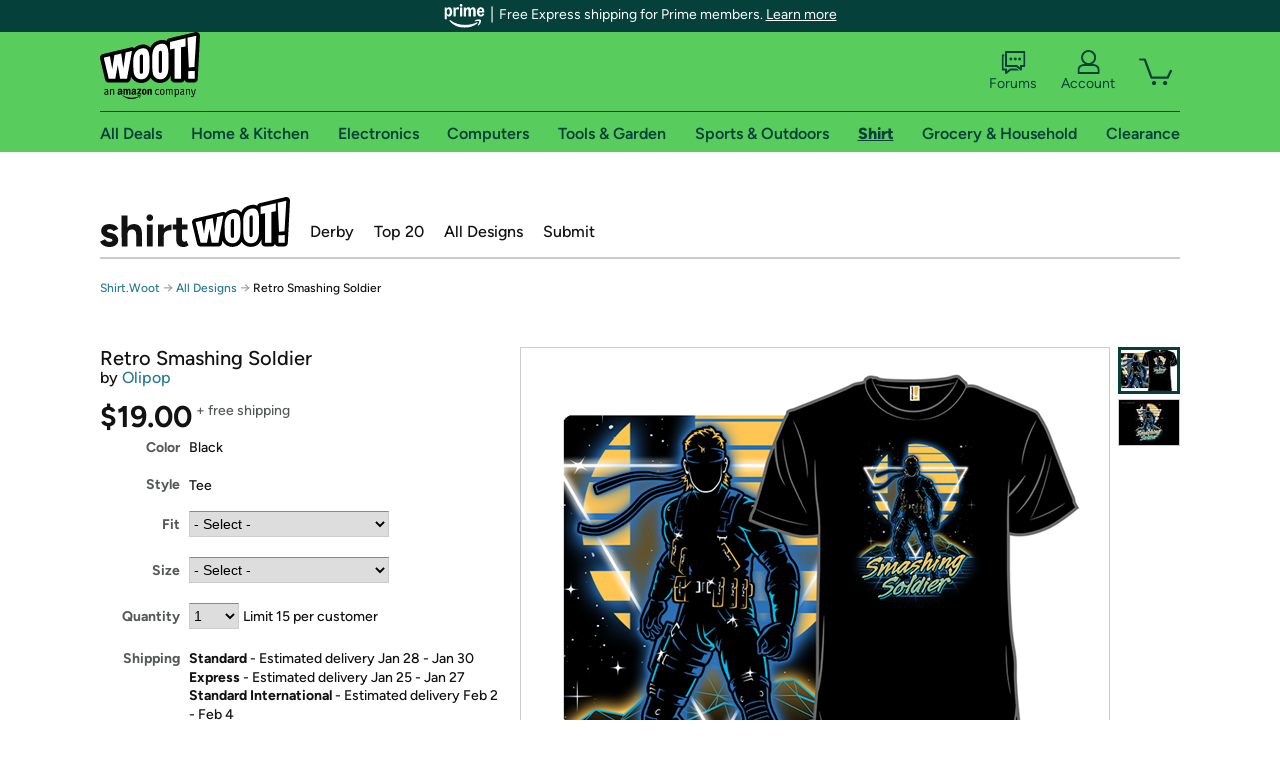

--- FILE ---
content_type: text/xml
request_url: https://sts.us-east-1.amazonaws.com/
body_size: 2066
content:
<AssumeRoleWithWebIdentityResponse xmlns="https://sts.amazonaws.com/doc/2011-06-15/">
  <AssumeRoleWithWebIdentityResult>
    <Audience>us-east-1:9d0ab28f-ed32-4a67-84b0-1a981cafd7fb</Audience>
    <AssumedRoleUser>
      <AssumedRoleId>AROAXUWV4ANCRI2ZNWFVN:cwr</AssumedRoleId>
      <Arn>arn:aws:sts::525508281157:assumed-role/RUM-Monitor-us-east-1-525508281157-0063818041461-Unauth/cwr</Arn>
    </AssumedRoleUser>
    <Provider>cognito-identity.amazonaws.com</Provider>
    <Credentials>
      <AccessKeyId>ASIAXUWV4ANCV24LSSNH</AccessKeyId>
      <SecretAccessKey>7UgLn1ZrPNQoBP8aEAHswoWPVHY4IOrChCAjQfE0</SecretAccessKey>
      <SessionToken>IQoJb3JpZ2luX2VjEOT//////////wEaCXVzLWVhc3QtMSJHMEUCIG1iH3B4BPdE9ns9HfvnzIF70p7WDy1jk+jM9RjYxezzAiEArUXPVCnArYYuwOg/z1WrfvF7SMhgg+URNu3V0BiWVSoqjwMIrf//////////ARAAGgw1MjU1MDgyODExNTciDIjLNxWK9v0xdu199yrjAo/6CBzANTiZXGY19Ny3c2XHxuk1hWWuVfSr77rWzbPHkkr+V/4ynk9cdRet4XZSAOUVOcYeKPz3vKgWkUfcbSFh2v78ljczzpk0gT/y2EgwgcdA8EHCwqGZv57JCoFoSrKXwumBKsTeadmqpf1f7KNglmTeQWk4RyQFxlkkYhsmJZBenFq1e37YT7y42in0iVpxAsmq1DQ0qz9rq5McAP66ninsWsGg9FBFXpD3WK6zcwKJeEzq7sMRjOCJwmVpPTyWKpadmnIpLCfxeepZPWnOjo2hyZaa/TVc8rv3N83kaS1D2hCiTwqe7VJACzMG+WK1pXnbaAkdo/lEOp/2qog4iV4Ly6OR+d4PhXsz3B8Ou7s6C4qwyw8cBJ13rua3/lqeM5z64bGJVJ91/79sHaj03d9X+FG9GIPqdX//+H9baeUquUO5u7I4OQaKgg3hg7Eaj+u9hfnXOzk1YT0A/z0jSjswvdC9ywY6hQKPg0RnVex7FO8vWfkjKNhew0RD03PQ1sdRuPd8sPGZSL4Og+ZMJk8dtQbFsqtlHH3ynMWdGtbm+aEubYsmn1CHvnrdpcA5tUMa4hY4HX+TX6IbPLiU8qZHrHnlUldSDUFAPpFI2cXv924ACu3BSo7WOt5oD/vaSEO/0WuCUOnAZmOMa0fOCsgyJkWx4TwpqX/fUtJ4/5RmEuLba37ciIc23TvLONyDbqqP8Vk6z+lYn8mlFUkGa0f4YgmmVvygvc1u5RdqTNZ7mgwEBn0Mxln0dg/c6S4ViYuNbBbpff9Xx1uPXvhZ98r7AaqwC0zl7tj71irci8XCzvPHhI5xKxGa92ljKpM=</SessionToken>
      <Expiration>2026-01-20T12:34:21Z</Expiration>
    </Credentials>
    <SubjectFromWebIdentityToken>us-east-1:7a5abc03-45a8-cb26-d8b5-039db11eafd3</SubjectFromWebIdentityToken>
  </AssumeRoleWithWebIdentityResult>
  <ResponseMetadata>
    <RequestId>9db4ff01-d4c9-4a2b-9eeb-b0c7eb56335a</RequestId>
  </ResponseMetadata>
</AssumeRoleWithWebIdentityResponse>
